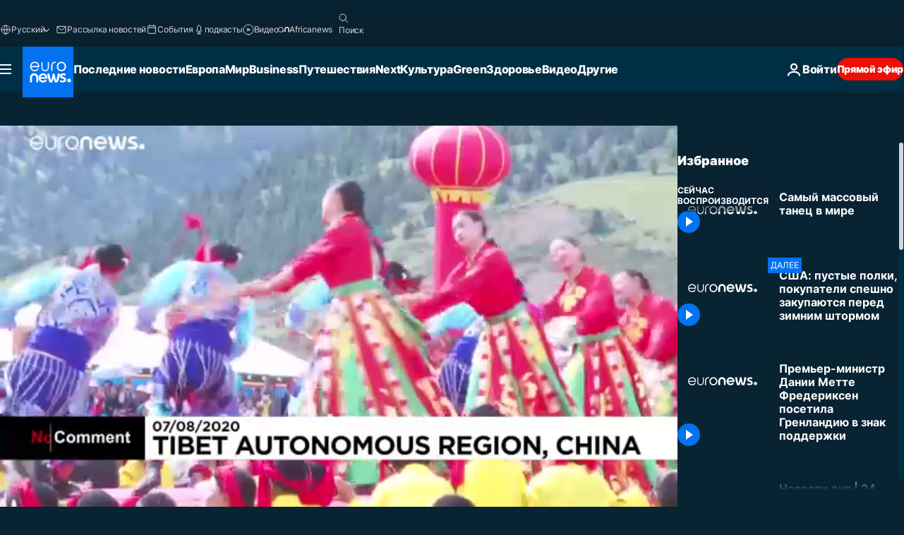

--- FILE ---
content_type: text/html; charset=UTF-8
request_url: https://ru.euronews.com/internal/video-details/1180034/1
body_size: 2127
content:

<div class="b-videos-players__text o-section" id="js-replaceable-video-article-details" data-obfuscateLink="1">
    <div class="b-videos-players__headline">
          <a class="article-label" href="/nocomment" data-event="article-label">
        <span class="article-label__name">No Comment</span>
  </a>

      
<h1 class="c-article-title u-text-align--left u-padding-end-desktop-6 u-padding-1">
                                  Видео.
            
          Самый массовый танец в мире
  </h1>

              <ul class="c-social-share c-social-share--video js-social-share-list ">
  <li class="c-social-share__item">
        <script>
      function fbLinkClick() {
        window.open('https://www.facebook.com/share.php?u=https%3A%2F%2Fru.euronews.com%2Fvideo%2F2020%2F08%2F09%2Fnc-china-tibet-record-dance%3Futm_source%3DFacebook%26utm_medium%3DSocial&amp;title=%D0%A1%D0%B0%D0%BC%D1%8B%D0%B9%20%D0%BC%D0%B0%D1%81%D1%81%D0%BE%D0%B2%D1%8B%D0%B9%20%D1%82%D0%B0%D0%BD%D0%B5%D1%86%20%D0%B2%20%D0%BC%D0%B8%D1%80%D0%B5','%D0%A1%D0%B0%D0%BC%D1%8B%D0%B9%20%D0%BC%D0%B0%D1%81%D1%81%D0%BE%D0%B2%D1%8B%D0%B9%20%D1%82%D0%B0%D0%BD%D0%B5%D1%86%20%D0%B2%20%D0%BC%D0%B8%D1%80%D0%B5','width=479,height=826,titlebar=no,top='+((window.innerHeight/2) - 200)+',left='+((window.innerWidth/2) - 100));
      }
    </script>
    <noscript>
            <style>
        .js-only-en.js-obscurate {
          display: none;
        }
      </style>
      <a href="https://www.facebook.com/share.php?u=https%3A%2F%2Fru.euronews.com%2Fvideo%2F2020%2F08%2F09%2Fnc-china-tibet-record-dance%3Futm_source%3DFacebook%26utm_medium%3DSocial&amp;title=%D0%A1%D0%B0%D0%BC%D1%8B%D0%B9%20%D0%BC%D0%B0%D1%81%D1%81%D0%BE%D0%B2%D1%8B%D0%B9%20%D1%82%D0%B0%D0%BD%D0%B5%D1%86%20%D0%B2%20%D0%BC%D0%B8%D1%80%D0%B5" target="_blank" aria-label="Поделитесь этой статьей на Facebook"
        onClick="window.open('https://www.facebook.com/share.php?u=https%3A%2F%2Fru.euronews.com%2Fvideo%2F2020%2F08%2F09%2Fnc-china-tibet-record-dance%3Futm_source%3DFacebook%26utm_medium%3DSocial&amp;title=%D0%A1%D0%B0%D0%BC%D1%8B%D0%B9%20%D0%BC%D0%B0%D1%81%D1%81%D0%BE%D0%B2%D1%8B%D0%B9%20%D1%82%D0%B0%D0%BD%D0%B5%D1%86%20%D0%B2%20%D0%BC%D0%B8%D1%80%D0%B5','%D0%A1%D0%B0%D0%BC%D1%8B%D0%B9%20%D0%BC%D0%B0%D1%81%D1%81%D0%BE%D0%B2%D1%8B%D0%B9%20%D1%82%D0%B0%D0%BD%D0%B5%D1%86%20%D0%B2%20%D0%BC%D0%B8%D1%80%D0%B5','width=479,height=826,titlebar=no,top='+((window.innerHeight/2) - 200)+',left='+((window.innerWidth/2) - 100))"
      >
              <img
      src="https://static.euronews.com/website/images/vector/social-icons/social_icon_fb.svg" width="32" height="32" alt=""
       class="c-social-share__icon"       loading="lazy"       fetchpriority="low"      >
  
      </a>
    </noscript>
    <span class="js-only-en js-obscurate" aria-label="Поделитесь этой статьей на Facebook" data-obscure='{"onClick":"fbLinkClick", "url":"https://www.facebook.com/share.php?u=https%3A%2F%2Fru.euronews.com%2Fvideo%2F2020%2F08%2F09%2Fnc-china-tibet-record-dance%3Futm_source%3DFacebook%26utm_medium%3DSocial&amp;title=%D0%A1%D0%B0%D0%BC%D1%8B%D0%B9%20%D0%BC%D0%B0%D1%81%D1%81%D0%BE%D0%B2%D1%8B%D0%B9%20%D1%82%D0%B0%D0%BD%D0%B5%D1%86%20%D0%B2%20%D0%BC%D0%B8%D1%80%D0%B5", "img": "{\"class\": \"c-social-share__icon\", \"src\": \"https://static.euronews.com/website/images/vector/social-icons/social_icon_fb.svg\", \"width\":\"32\", \"height\":\"32\", \"loading\":\"lazy\", \"fetchpriority\":\"low\"}", "title":"Поделитесь этой статьей на Facebook", "target": "_blank", "replace": false}'
    >
            <img
      src="https://static.euronews.com/website/images/vector/social-icons/social_icon_fb.svg" width="32" height="32" alt=""
       class="c-social-share__icon"       loading="lazy"       fetchpriority="low"      >
  
    </span>
  </li>
  <li class="c-social-share__item">
        <script>
      function twLinkClick() {
        window.open('https://twitter.com/intent/tweet?text=%D0%A1%D0%B0%D0%BC%D1%8B%D0%B9%20%D0%BC%D0%B0%D1%81%D1%81%D0%BE%D0%B2%D1%8B%D0%B9%20%D1%82%D0%B0%D0%BD%D0%B5%D1%86%20%D0%B2%20%D0%BC%D0%B8%D1%80%D0%B5&amp;url=https://ru.euronews.com/video/2020/08/09/nc-china-tibet-record-dance%3Futm_source%3DTwitter%26utm_medium%3DSocial','%D0%A1%D0%B0%D0%BC%D1%8B%D0%B9%20%D0%BC%D0%B0%D1%81%D1%81%D0%BE%D0%B2%D1%8B%D0%B9%20%D1%82%D0%B0%D0%BD%D0%B5%D1%86%20%D0%B2%20%D0%BC%D0%B8%D1%80%D0%B5','width=500,height=400,titlebar=no,top='+((window.innerHeight/2) - 200)+',left='+((window.innerWidth/2) - 100));
      }
    </script>
    <noscript>
      <a href="https://twitter.com/intent/tweet?text=%D0%A1%D0%B0%D0%BC%D1%8B%D0%B9%20%D0%BC%D0%B0%D1%81%D1%81%D0%BE%D0%B2%D1%8B%D0%B9%20%D1%82%D0%B0%D0%BD%D0%B5%D1%86%20%D0%B2%20%D0%BC%D0%B8%D1%80%D0%B5&amp;url=https://ru.euronews.com/video/2020/08/09/nc-china-tibet-record-dance%3Futm_source%3DTwitter%26utm_medium%3DSocial" target="_blank" aria-label="Поделитесь этой статьей на Twitter"
        onClick="window.open('https://twitter.com/intent/tweet?text=%D0%A1%D0%B0%D0%BC%D1%8B%D0%B9%20%D0%BC%D0%B0%D1%81%D1%81%D0%BE%D0%B2%D1%8B%D0%B9%20%D1%82%D0%B0%D0%BD%D0%B5%D1%86%20%D0%B2%20%D0%BC%D0%B8%D1%80%D0%B5&amp;url=https://ru.euronews.com/video/2020/08/09/nc-china-tibet-record-dance%3Futm_source%3DTwitter%26utm_medium%3DSocial','%D0%A1%D0%B0%D0%BC%D1%8B%D0%B9%20%D0%BC%D0%B0%D1%81%D1%81%D0%BE%D0%B2%D1%8B%D0%B9%20%D1%82%D0%B0%D0%BD%D0%B5%D1%86%20%D0%B2%20%D0%BC%D0%B8%D1%80%D0%B5','width=500,height=400,titlebar=no,top='+((window.innerHeight/2) - 200)+',left='+((window.innerWidth/2) - 100))"
      >
              <img
      src="https://static.euronews.com/website/images/vector/social-icons/social_icon_twitter.svg" width="32" height="32" alt=""
       class="c-social-share__icon"       loading="lazy"       fetchpriority="low"      >
  
      </a>
    </noscript>
    <span class="js-only-en js-obscurate" aria-label="Поделитесь этой статьей на Twitter" data-obscure='{"onClick":"twLinkClick", "url":"https://twitter.com/intent/tweet?text=%D0%A1%D0%B0%D0%BC%D1%8B%D0%B9%20%D0%BC%D0%B0%D1%81%D1%81%D0%BE%D0%B2%D1%8B%D0%B9%20%D1%82%D0%B0%D0%BD%D0%B5%D1%86%20%D0%B2%20%D0%BC%D0%B8%D1%80%D0%B5&amp;url=https://ru.euronews.com/video/2020/08/09/nc-china-tibet-record-dance%3Futm_source%3DTwitter%26utm_medium%3DSocial", "img": "{\"class\": \"c-social-share__icon\", \"src\": \"https://static.euronews.com/website/images/vector/social-icons/social_icon_twitter.svg\", \"width\":\"32\", \"height\":\"32\", \"loading\":\"lazy\", \"fetchpriority\":\"low\"}", "title":"Поделитесь этой статьей на Twitter", "target": "_blank", "replace": false}'
    >
      <img class="c-social-share__icon" src="https://static.euronews.com/website/images/vector/social-icons/social_icon_twitter.svg" title="Twitter" alt="Twitter" width="32" height="32" loading="lazy" fetchpriority="low" />
    </span>
  </li>
  <li class="c-social-share__item">
        <noscript>
      <a href="mailto:?body=https://ru.euronews.com/video/2020/08/09/nc-china-tibet-record-dance" aria-label="Поделиться">
              <img
      src="https://static.euronews.com/website/images/vector/social-icons/social_icon_mail_white.svg" width="22" height="22" alt=""
       class="c-social-share__icon"       loading="lazy"       fetchpriority="low"      >
  
      </a>
    </noscript>
    <span class="js-only-en js-obscurate" aria-label="Поделиться" data-obscure='{"url":"mailto:?body=https://ru.euronews.com/video/2020/08/09/nc-china-tibet-record-dance", "img": "{\"class\": \"c-social-share__icon\", \"src\": \"https://static.euronews.com/website/images/vector/social-icons/social_icon_mail_white.svg\", \"width\":\"22\", \"height\":\"22\"}", "title":"Поделиться", "target": "_blank", "replace": false}'
    >
            <img
      src="https://static.euronews.com/website/images/vector/social-icons/social_icon_mail_white.svg" width="22" height="22" alt=""
       class="c-social-share__icon"       loading="lazy"       fetchpriority="low"      >
  
    </span>
  </li>
  <li class="c-social-share__item js-tooltip c-tooltip" aria-label="Скопировать линк для интеграции видео">
          <img
      src="https://static.euronews.com/website/images/vector/social-icons/social_icon_copy_link.svg" width="16" height="16" alt=""
       class="c-social-share__icon"       loading="lazy"       fetchpriority="low"      >
  
    <div class="c-tooltip__wrapper">
      <div class="c-tooltip__content">
        <div class="c-tooltip__title">
          Скопировать линк для интеграции видео
        </div>
        <div class="c-tooltip__text">
          <input class="c-tooltip__input js-copyInput" value="https://ru.euronews.com/video/2020/08/09/nc-china-tibet-record-dance">
          <button class="c-tooltip__btn js-copybtn">Скопировать</button>
        </div>
      </div>
    </div>
  </li>
  <li class="c-social-share__item js-tooltip c-tooltip">
          <img
      src="https://static.euronews.com/website/images/vector/social-icons/euronews_icons_embed.svg" width="24" height="24" alt=""
       class="c-social-share__icon"       loading="lazy"       fetchpriority="low"      >
  
    <div class="c-tooltip__wrapper">
      <div class="c-tooltip__content">
        <div class="c-tooltip__title">
          Скопировать линк для интеграции видео
        </div>
        <div class="c-tooltip__text">
          <input class="c-tooltip__input js-copyInput"
                  value="https://ru.euronews.com/embed/1180034">
          <button class="c-tooltip__btn js-copybtn">Скопировать</button>
        </div>
      </div>
    </div>
  </li>
</ul>

          </div>
    <div class="b-videos-players__content">
      <div class="b-videos-players__date-disclaimer">
                  <div class="b-videos-players__date u-margin-y-1" data-timestamp="1596981559">
              Последние обновления: <time datetime="2020-08-09 15:59:33 +02:00">09/08/2020 - 15:59 GMT+2</time>
          </div>
                      </div>
      <div class="b-videos-players__summary-box ">              <h2 class="summary summary--has-content-limited js-video-description">В Тибете более 3 тысяч человек приняли участие в танце, который признан самым массовым в мире</h2>
              <button class="c-cta js-read-more">
                &hellip; Ещё
              </button>
              <div class="b-videos-players__rest-of-text js-rest-of-text">
                  <div class="c-article-content" style="--widget_related_list_trans: 'Читать также';">
                                                              <p>Более трёх тысяч человек приняли участие в танцевальном фестивале в тибетском районе Маркам. Танец признан самым массовцм в мире организацией WRCA со штаб-квартирой в Лондоне.</p>
<p>Танцорам аккомпанируют музыканты, играющие на сняьцзы, или саньсяне: это трёхструнный инструмент, появившийся более тысячи лет назад, его вариации распространены по всему Китаю и в соседних регионах.</p>
<div class="widget widget--type-freeform
widget--size-fullwidth
widget--align-center">
  <div class="widget__wrapper">
    <div class="widget__ratio widget__ratio--auto">
      <div class="widget__contents">
         <center><blockquote style="max-width: 400px; color:#565656; margin:5px; padding:5px; text-align:center; border-radius: 15px;"><p>Подписывайтесь на Euronews в социальных сетях<br><a href="https://t.me/russian_euronews" target="_blank" rel="noreferrer">Telegram</a>,<a href="https://ok.ru/euronews" target="_blank" rel="noreferrer"> Одноклассники</a>, <a href="https://vk.com/euronews" target="_blank" rel="noreferrer">ВКонтакте</a>,<br><a href="https://www.facebook.com/ru.euronews" target="_blank" rel="noreferrer">Facebook</a>, <a href="https://twitter.com/euronewsru" target="_blank" rel="noreferrer">Twitter</a> и <a href="https://www.instagram.com/euronews_russian/" target="_blank" rel="noreferrer">Instagram</a>.</p><p>Эфир и программы Euronews можно смотреть<br> на <a href="https://www.youtube.com/user/euronewsru" target="_blank" rel="noreferrer">нашем канале в YouTube</a></p></blockquote></center> 
      </div>
    </div>
  </div>
</div>


                                      </div>
                                        <div class="b-videos-players__tags">
                            <ul id="adb-article-tags" class="c-tags-list">
          
              <li class="c-tags-list__item">
                                <a
    href="/tag/tibet"
     aria-label="Смотреть больше статей с тегом Тибет"     class="c-cta"
          >
    Тибет
  </a>

        </li>
                
              <li class="c-tags-list__item">
                                <a
    href="/tag/dance"
     aria-label="Смотреть больше статей с тегом Танец"     class="c-cta"
          >
    Танец
  </a>

        </li>
                
              <li class="c-tags-list__item">
                                <a
    href="/tag/world-record"
     aria-label="Смотреть больше статей с тегом Мировой рекорд"     class="c-cta"
          >
    Мировой рекорд
  </a>

        </li>
            </ul>
</div>
                                </div>
                </div>
    </div>
</div>
